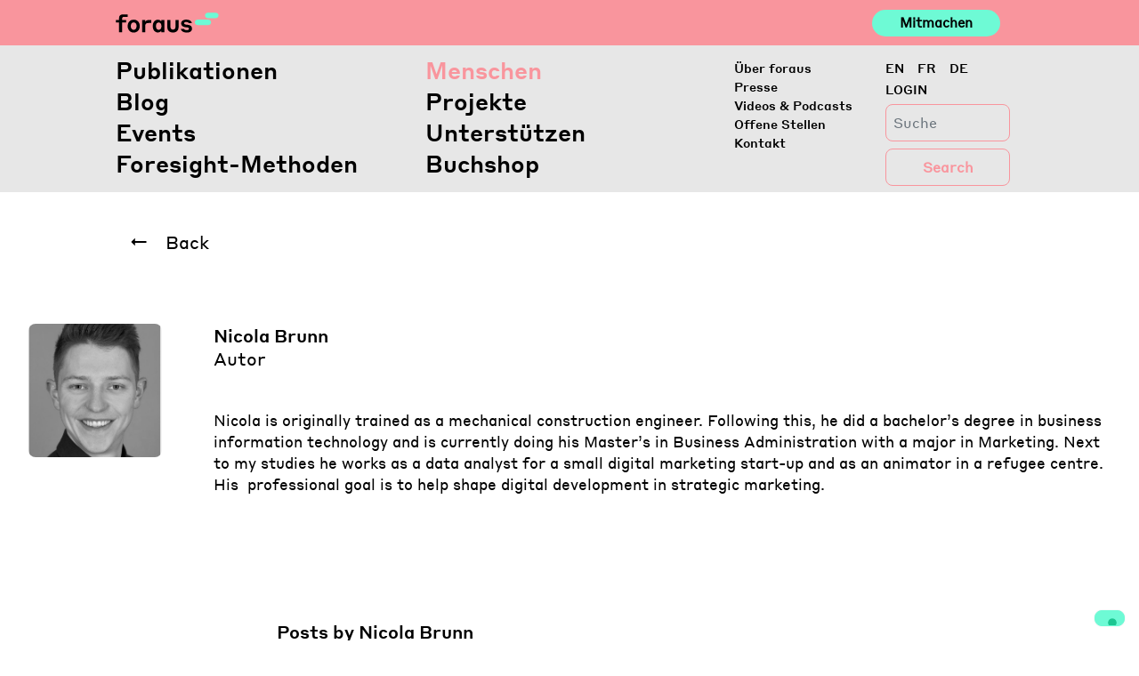

--- FILE ---
content_type: text/html; charset=UTF-8
request_url: https://foraus.ch/people/nicola-brunn/
body_size: 14022
content:
<!DOCTYPE html>
<html lang="de-DE">

<head>
    <script type="text/javascript">
        var _iub = _iub || [];
        _iub.csConfiguration = { "askConsentAtCookiePolicyUpdate": true, "enableFadp": true, "enableLgpd": true, "enableUspr": true, "fadpApplies": true, "floatingPreferencesButtonDisplay": "bottom-right", "lang": "en-GB", "perPurposeConsent": true, "siteId": 2415720, "usprApplies": true, "whitelabel": false, "cookiePolicyId": 17996742, "banner": { "acceptButtonCaptionColor": "#FFFFFF", "acceptButtonColor": "#0073CE", "acceptButtonDisplay": true, "backgroundColor": "#FFFFFF", "closeButtonDisplay": false, "customizeButtonCaptionColor": "#4D4D4D", "customizeButtonColor": "#DADADA", "customizeButtonDisplay": true, "explicitWithdrawal": true, "listPurposes": true, "position": "float-top-center", "rejectButtonCaptionColor": "#FFFFFF", "rejectButtonColor": "#0073CE", "rejectButtonDisplay": true, "showTitle": false, "textColor": "#000000" } };
    </script>
    <script type="text/javascript" src="https://cs.iubenda.com/autoblocking/2415720.js"></script>
    <script type="text/javascript" src="//cdn.iubenda.com/cs/gpp/stub.js"></script>
    <script type="text/javascript" src="//cdn.iubenda.com/cs/iubenda_cs.js" charset="UTF-8" async></script>
    <meta http-equiv="content-type" content="text/html; charset=utf-8">
    <meta name="viewport" content="width=device-width, initial-scale=1">
    <meta http-equiv="X-UA-Compatible" content="IE=edge">
    <link rel="profile" href="http://gmpg.org/xfn/11">
    <link rel="pingback" href="https://foraus.ch/xmlrpc.php">


    <title>Nicola Brunn &#8211; Foraus</title>
<meta name='robots' content='max-image-preview:large' />
<link rel="alternate" hreflang="en" href="https://foraus.ch/en/people/nicola-brunn/" />
<link rel="alternate" hreflang="fr" href="https://foraus.ch/fr/people/nicola-brunn/" />
<link rel="alternate" hreflang="de" href="https://foraus.ch/people/nicola-brunn/" />
<link rel="alternate" hreflang="x-default" href="https://foraus.ch/people/nicola-brunn/" />
<!-- Google tag (gtag.js) consent mode dataLayer added by Site Kit -->
<script type="text/javascript" id="google_gtagjs-js-consent-mode-data-layer">
/* <![CDATA[ */
window.dataLayer = window.dataLayer || [];function gtag(){dataLayer.push(arguments);}
gtag('consent', 'default', {"ad_personalization":"denied","ad_storage":"denied","ad_user_data":"denied","analytics_storage":"denied","functionality_storage":"denied","security_storage":"denied","personalization_storage":"denied","region":["AT","BE","BG","CH","CY","CZ","DE","DK","EE","ES","FI","FR","GB","GR","HR","HU","IE","IS","IT","LI","LT","LU","LV","MT","NL","NO","PL","PT","RO","SE","SI","SK"],"wait_for_update":500});
window._googlesitekitConsentCategoryMap = {"statistics":["analytics_storage"],"marketing":["ad_storage","ad_user_data","ad_personalization"],"functional":["functionality_storage","security_storage"],"preferences":["personalization_storage"]};
window._googlesitekitConsents = {"ad_personalization":"denied","ad_storage":"denied","ad_user_data":"denied","analytics_storage":"denied","functionality_storage":"denied","security_storage":"denied","personalization_storage":"denied","region":["AT","BE","BG","CH","CY","CZ","DE","DK","EE","ES","FI","FR","GB","GR","HR","HU","IE","IS","IT","LI","LT","LU","LV","MT","NL","NO","PL","PT","RO","SE","SI","SK"],"wait_for_update":500};
/* ]]> */
</script>
<!-- End Google tag (gtag.js) consent mode dataLayer added by Site Kit -->

<script>
dataLayer = [{"title":"Nicola Brunn","author":"office","wordcount":0,"logged_in":"false","page_id":40497,"post_date":"2021-06-02 17:02:25","post_type":"people"}];
</script>
<!-- Google Tag Manager -->
<script>(function(w,d,s,l,i){w[l]=w[l]||[];w[l].push({'gtm.start':
new Date().getTime(),event:'gtm.js'});var f=d.getElementsByTagName(s)[0],
j=d.createElement(s),dl=l!='dataLayer'?'&l='+l:'';j.async=true;j.src=
'https://www.googletagmanager.com/gtm.js?id='+i+dl;f.parentNode.insertBefore(j,f);
})(window,document,'script','dataLayer','GTM-PGNLHXC');</script>
<!-- End Google Tag Manager --><meta http-equiv="x-dns-prefetch-control" content="on">
<link href="https://app.ecwid.com" rel="preconnect" crossorigin />
<link href="https://ecomm.events" rel="preconnect" crossorigin />
<link href="https://d1q3axnfhmyveb.cloudfront.net" rel="preconnect" crossorigin />
<link href="https://dqzrr9k4bjpzk.cloudfront.net" rel="preconnect" crossorigin />
<link href="https://d1oxsl77a1kjht.cloudfront.net" rel="preconnect" crossorigin>
<link rel='dns-prefetch' href='//foraus.ch' />
<link rel='dns-prefetch' href='//cdn.iubenda.com' />
<link rel='dns-prefetch' href='//maps.googleapis.com' />
<link rel='dns-prefetch' href='//www.googletagmanager.com' />
<link rel='dns-prefetch' href='//use.fontawesome.com' />
<link rel="alternate" type="application/rss+xml" title="Foraus &raquo; Feed" href="https://foraus.ch/feed/" />
<link rel="alternate" type="application/rss+xml" title="Foraus &raquo; Kommentar-Feed" href="https://foraus.ch/comments/feed/" />
<script type="text/javascript">
/* <![CDATA[ */
window._wpemojiSettings = {"baseUrl":"https:\/\/s.w.org\/images\/core\/emoji\/14.0.0\/72x72\/","ext":".png","svgUrl":"https:\/\/s.w.org\/images\/core\/emoji\/14.0.0\/svg\/","svgExt":".svg","source":{"concatemoji":"https:\/\/foraus.ch\/wp-includes\/js\/wp-emoji-release.min.js?ver=6.4.7"}};
/*! This file is auto-generated */
!function(i,n){var o,s,e;function c(e){try{var t={supportTests:e,timestamp:(new Date).valueOf()};sessionStorage.setItem(o,JSON.stringify(t))}catch(e){}}function p(e,t,n){e.clearRect(0,0,e.canvas.width,e.canvas.height),e.fillText(t,0,0);var t=new Uint32Array(e.getImageData(0,0,e.canvas.width,e.canvas.height).data),r=(e.clearRect(0,0,e.canvas.width,e.canvas.height),e.fillText(n,0,0),new Uint32Array(e.getImageData(0,0,e.canvas.width,e.canvas.height).data));return t.every(function(e,t){return e===r[t]})}function u(e,t,n){switch(t){case"flag":return n(e,"\ud83c\udff3\ufe0f\u200d\u26a7\ufe0f","\ud83c\udff3\ufe0f\u200b\u26a7\ufe0f")?!1:!n(e,"\ud83c\uddfa\ud83c\uddf3","\ud83c\uddfa\u200b\ud83c\uddf3")&&!n(e,"\ud83c\udff4\udb40\udc67\udb40\udc62\udb40\udc65\udb40\udc6e\udb40\udc67\udb40\udc7f","\ud83c\udff4\u200b\udb40\udc67\u200b\udb40\udc62\u200b\udb40\udc65\u200b\udb40\udc6e\u200b\udb40\udc67\u200b\udb40\udc7f");case"emoji":return!n(e,"\ud83e\udef1\ud83c\udffb\u200d\ud83e\udef2\ud83c\udfff","\ud83e\udef1\ud83c\udffb\u200b\ud83e\udef2\ud83c\udfff")}return!1}function f(e,t,n){var r="undefined"!=typeof WorkerGlobalScope&&self instanceof WorkerGlobalScope?new OffscreenCanvas(300,150):i.createElement("canvas"),a=r.getContext("2d",{willReadFrequently:!0}),o=(a.textBaseline="top",a.font="600 32px Arial",{});return e.forEach(function(e){o[e]=t(a,e,n)}),o}function t(e){var t=i.createElement("script");t.src=e,t.defer=!0,i.head.appendChild(t)}"undefined"!=typeof Promise&&(o="wpEmojiSettingsSupports",s=["flag","emoji"],n.supports={everything:!0,everythingExceptFlag:!0},e=new Promise(function(e){i.addEventListener("DOMContentLoaded",e,{once:!0})}),new Promise(function(t){var n=function(){try{var e=JSON.parse(sessionStorage.getItem(o));if("object"==typeof e&&"number"==typeof e.timestamp&&(new Date).valueOf()<e.timestamp+604800&&"object"==typeof e.supportTests)return e.supportTests}catch(e){}return null}();if(!n){if("undefined"!=typeof Worker&&"undefined"!=typeof OffscreenCanvas&&"undefined"!=typeof URL&&URL.createObjectURL&&"undefined"!=typeof Blob)try{var e="postMessage("+f.toString()+"("+[JSON.stringify(s),u.toString(),p.toString()].join(",")+"));",r=new Blob([e],{type:"text/javascript"}),a=new Worker(URL.createObjectURL(r),{name:"wpTestEmojiSupports"});return void(a.onmessage=function(e){c(n=e.data),a.terminate(),t(n)})}catch(e){}c(n=f(s,u,p))}t(n)}).then(function(e){for(var t in e)n.supports[t]=e[t],n.supports.everything=n.supports.everything&&n.supports[t],"flag"!==t&&(n.supports.everythingExceptFlag=n.supports.everythingExceptFlag&&n.supports[t]);n.supports.everythingExceptFlag=n.supports.everythingExceptFlag&&!n.supports.flag,n.DOMReady=!1,n.readyCallback=function(){n.DOMReady=!0}}).then(function(){return e}).then(function(){var e;n.supports.everything||(n.readyCallback(),(e=n.source||{}).concatemoji?t(e.concatemoji):e.wpemoji&&e.twemoji&&(t(e.twemoji),t(e.wpemoji)))}))}((window,document),window._wpemojiSettings);
/* ]]> */
</script>
<link rel='stylesheet' id='flick-css' href='https://foraus.ch/wp-content/plugins/mailchimp/assets/css/flick/flick.css?ver=1.7.0' type='text/css' media='all' />
<link rel='stylesheet' id='mailchimp_sf_main_css-css' href='https://foraus.ch/?mcsf_action=main_css&#038;ver=1.7.0' type='text/css' media='all' />
<style id='wp-emoji-styles-inline-css' type='text/css'>

	img.wp-smiley, img.emoji {
		display: inline !important;
		border: none !important;
		box-shadow: none !important;
		height: 1em !important;
		width: 1em !important;
		margin: 0 0.07em !important;
		vertical-align: -0.1em !important;
		background: none !important;
		padding: 0 !important;
	}
</style>
<link rel='stylesheet' id='wp-block-library-css' href='https://foraus.ch/wp-includes/css/dist/block-library/style.min.css?ver=6.4.7' type='text/css' media='all' />
<link rel='stylesheet' id='wpea-wp-events-block-style2-css' href='https://foraus.ch/wp-content/plugins/wp-event-aggregator/assets/css/grid-style2.css?ver=1.8.9' type='text/css' media='all' />
<style id='classic-theme-styles-inline-css' type='text/css'>
/*! This file is auto-generated */
.wp-block-button__link{color:#fff;background-color:#32373c;border-radius:9999px;box-shadow:none;text-decoration:none;padding:calc(.667em + 2px) calc(1.333em + 2px);font-size:1.125em}.wp-block-file__button{background:#32373c;color:#fff;text-decoration:none}
</style>
<style id='global-styles-inline-css' type='text/css'>
body{--wp--preset--color--black: #000000;--wp--preset--color--cyan-bluish-gray: #abb8c3;--wp--preset--color--white: #ffffff;--wp--preset--color--pale-pink: #f78da7;--wp--preset--color--vivid-red: #cf2e2e;--wp--preset--color--luminous-vivid-orange: #ff6900;--wp--preset--color--luminous-vivid-amber: #fcb900;--wp--preset--color--light-green-cyan: #7bdcb5;--wp--preset--color--vivid-green-cyan: #00d084;--wp--preset--color--pale-cyan-blue: #8ed1fc;--wp--preset--color--vivid-cyan-blue: #0693e3;--wp--preset--color--vivid-purple: #9b51e0;--wp--preset--gradient--vivid-cyan-blue-to-vivid-purple: linear-gradient(135deg,rgba(6,147,227,1) 0%,rgb(155,81,224) 100%);--wp--preset--gradient--light-green-cyan-to-vivid-green-cyan: linear-gradient(135deg,rgb(122,220,180) 0%,rgb(0,208,130) 100%);--wp--preset--gradient--luminous-vivid-amber-to-luminous-vivid-orange: linear-gradient(135deg,rgba(252,185,0,1) 0%,rgba(255,105,0,1) 100%);--wp--preset--gradient--luminous-vivid-orange-to-vivid-red: linear-gradient(135deg,rgba(255,105,0,1) 0%,rgb(207,46,46) 100%);--wp--preset--gradient--very-light-gray-to-cyan-bluish-gray: linear-gradient(135deg,rgb(238,238,238) 0%,rgb(169,184,195) 100%);--wp--preset--gradient--cool-to-warm-spectrum: linear-gradient(135deg,rgb(74,234,220) 0%,rgb(151,120,209) 20%,rgb(207,42,186) 40%,rgb(238,44,130) 60%,rgb(251,105,98) 80%,rgb(254,248,76) 100%);--wp--preset--gradient--blush-light-purple: linear-gradient(135deg,rgb(255,206,236) 0%,rgb(152,150,240) 100%);--wp--preset--gradient--blush-bordeaux: linear-gradient(135deg,rgb(254,205,165) 0%,rgb(254,45,45) 50%,rgb(107,0,62) 100%);--wp--preset--gradient--luminous-dusk: linear-gradient(135deg,rgb(255,203,112) 0%,rgb(199,81,192) 50%,rgb(65,88,208) 100%);--wp--preset--gradient--pale-ocean: linear-gradient(135deg,rgb(255,245,203) 0%,rgb(182,227,212) 50%,rgb(51,167,181) 100%);--wp--preset--gradient--electric-grass: linear-gradient(135deg,rgb(202,248,128) 0%,rgb(113,206,126) 100%);--wp--preset--gradient--midnight: linear-gradient(135deg,rgb(2,3,129) 0%,rgb(40,116,252) 100%);--wp--preset--font-size--small: 13px;--wp--preset--font-size--medium: 20px;--wp--preset--font-size--large: 36px;--wp--preset--font-size--x-large: 42px;--wp--preset--spacing--20: 0.44rem;--wp--preset--spacing--30: 0.67rem;--wp--preset--spacing--40: 1rem;--wp--preset--spacing--50: 1.5rem;--wp--preset--spacing--60: 2.25rem;--wp--preset--spacing--70: 3.38rem;--wp--preset--spacing--80: 5.06rem;--wp--preset--shadow--natural: 6px 6px 9px rgba(0, 0, 0, 0.2);--wp--preset--shadow--deep: 12px 12px 50px rgba(0, 0, 0, 0.4);--wp--preset--shadow--sharp: 6px 6px 0px rgba(0, 0, 0, 0.2);--wp--preset--shadow--outlined: 6px 6px 0px -3px rgba(255, 255, 255, 1), 6px 6px rgba(0, 0, 0, 1);--wp--preset--shadow--crisp: 6px 6px 0px rgba(0, 0, 0, 1);}:where(.is-layout-flex){gap: 0.5em;}:where(.is-layout-grid){gap: 0.5em;}body .is-layout-flow > .alignleft{float: left;margin-inline-start: 0;margin-inline-end: 2em;}body .is-layout-flow > .alignright{float: right;margin-inline-start: 2em;margin-inline-end: 0;}body .is-layout-flow > .aligncenter{margin-left: auto !important;margin-right: auto !important;}body .is-layout-constrained > .alignleft{float: left;margin-inline-start: 0;margin-inline-end: 2em;}body .is-layout-constrained > .alignright{float: right;margin-inline-start: 2em;margin-inline-end: 0;}body .is-layout-constrained > .aligncenter{margin-left: auto !important;margin-right: auto !important;}body .is-layout-constrained > :where(:not(.alignleft):not(.alignright):not(.alignfull)){max-width: var(--wp--style--global--content-size);margin-left: auto !important;margin-right: auto !important;}body .is-layout-constrained > .alignwide{max-width: var(--wp--style--global--wide-size);}body .is-layout-flex{display: flex;}body .is-layout-flex{flex-wrap: wrap;align-items: center;}body .is-layout-flex > *{margin: 0;}body .is-layout-grid{display: grid;}body .is-layout-grid > *{margin: 0;}:where(.wp-block-columns.is-layout-flex){gap: 2em;}:where(.wp-block-columns.is-layout-grid){gap: 2em;}:where(.wp-block-post-template.is-layout-flex){gap: 1.25em;}:where(.wp-block-post-template.is-layout-grid){gap: 1.25em;}.has-black-color{color: var(--wp--preset--color--black) !important;}.has-cyan-bluish-gray-color{color: var(--wp--preset--color--cyan-bluish-gray) !important;}.has-white-color{color: var(--wp--preset--color--white) !important;}.has-pale-pink-color{color: var(--wp--preset--color--pale-pink) !important;}.has-vivid-red-color{color: var(--wp--preset--color--vivid-red) !important;}.has-luminous-vivid-orange-color{color: var(--wp--preset--color--luminous-vivid-orange) !important;}.has-luminous-vivid-amber-color{color: var(--wp--preset--color--luminous-vivid-amber) !important;}.has-light-green-cyan-color{color: var(--wp--preset--color--light-green-cyan) !important;}.has-vivid-green-cyan-color{color: var(--wp--preset--color--vivid-green-cyan) !important;}.has-pale-cyan-blue-color{color: var(--wp--preset--color--pale-cyan-blue) !important;}.has-vivid-cyan-blue-color{color: var(--wp--preset--color--vivid-cyan-blue) !important;}.has-vivid-purple-color{color: var(--wp--preset--color--vivid-purple) !important;}.has-black-background-color{background-color: var(--wp--preset--color--black) !important;}.has-cyan-bluish-gray-background-color{background-color: var(--wp--preset--color--cyan-bluish-gray) !important;}.has-white-background-color{background-color: var(--wp--preset--color--white) !important;}.has-pale-pink-background-color{background-color: var(--wp--preset--color--pale-pink) !important;}.has-vivid-red-background-color{background-color: var(--wp--preset--color--vivid-red) !important;}.has-luminous-vivid-orange-background-color{background-color: var(--wp--preset--color--luminous-vivid-orange) !important;}.has-luminous-vivid-amber-background-color{background-color: var(--wp--preset--color--luminous-vivid-amber) !important;}.has-light-green-cyan-background-color{background-color: var(--wp--preset--color--light-green-cyan) !important;}.has-vivid-green-cyan-background-color{background-color: var(--wp--preset--color--vivid-green-cyan) !important;}.has-pale-cyan-blue-background-color{background-color: var(--wp--preset--color--pale-cyan-blue) !important;}.has-vivid-cyan-blue-background-color{background-color: var(--wp--preset--color--vivid-cyan-blue) !important;}.has-vivid-purple-background-color{background-color: var(--wp--preset--color--vivid-purple) !important;}.has-black-border-color{border-color: var(--wp--preset--color--black) !important;}.has-cyan-bluish-gray-border-color{border-color: var(--wp--preset--color--cyan-bluish-gray) !important;}.has-white-border-color{border-color: var(--wp--preset--color--white) !important;}.has-pale-pink-border-color{border-color: var(--wp--preset--color--pale-pink) !important;}.has-vivid-red-border-color{border-color: var(--wp--preset--color--vivid-red) !important;}.has-luminous-vivid-orange-border-color{border-color: var(--wp--preset--color--luminous-vivid-orange) !important;}.has-luminous-vivid-amber-border-color{border-color: var(--wp--preset--color--luminous-vivid-amber) !important;}.has-light-green-cyan-border-color{border-color: var(--wp--preset--color--light-green-cyan) !important;}.has-vivid-green-cyan-border-color{border-color: var(--wp--preset--color--vivid-green-cyan) !important;}.has-pale-cyan-blue-border-color{border-color: var(--wp--preset--color--pale-cyan-blue) !important;}.has-vivid-cyan-blue-border-color{border-color: var(--wp--preset--color--vivid-cyan-blue) !important;}.has-vivid-purple-border-color{border-color: var(--wp--preset--color--vivid-purple) !important;}.has-vivid-cyan-blue-to-vivid-purple-gradient-background{background: var(--wp--preset--gradient--vivid-cyan-blue-to-vivid-purple) !important;}.has-light-green-cyan-to-vivid-green-cyan-gradient-background{background: var(--wp--preset--gradient--light-green-cyan-to-vivid-green-cyan) !important;}.has-luminous-vivid-amber-to-luminous-vivid-orange-gradient-background{background: var(--wp--preset--gradient--luminous-vivid-amber-to-luminous-vivid-orange) !important;}.has-luminous-vivid-orange-to-vivid-red-gradient-background{background: var(--wp--preset--gradient--luminous-vivid-orange-to-vivid-red) !important;}.has-very-light-gray-to-cyan-bluish-gray-gradient-background{background: var(--wp--preset--gradient--very-light-gray-to-cyan-bluish-gray) !important;}.has-cool-to-warm-spectrum-gradient-background{background: var(--wp--preset--gradient--cool-to-warm-spectrum) !important;}.has-blush-light-purple-gradient-background{background: var(--wp--preset--gradient--blush-light-purple) !important;}.has-blush-bordeaux-gradient-background{background: var(--wp--preset--gradient--blush-bordeaux) !important;}.has-luminous-dusk-gradient-background{background: var(--wp--preset--gradient--luminous-dusk) !important;}.has-pale-ocean-gradient-background{background: var(--wp--preset--gradient--pale-ocean) !important;}.has-electric-grass-gradient-background{background: var(--wp--preset--gradient--electric-grass) !important;}.has-midnight-gradient-background{background: var(--wp--preset--gradient--midnight) !important;}.has-small-font-size{font-size: var(--wp--preset--font-size--small) !important;}.has-medium-font-size{font-size: var(--wp--preset--font-size--medium) !important;}.has-large-font-size{font-size: var(--wp--preset--font-size--large) !important;}.has-x-large-font-size{font-size: var(--wp--preset--font-size--x-large) !important;}
.wp-block-navigation a:where(:not(.wp-element-button)){color: inherit;}
:where(.wp-block-post-template.is-layout-flex){gap: 1.25em;}:where(.wp-block-post-template.is-layout-grid){gap: 1.25em;}
:where(.wp-block-columns.is-layout-flex){gap: 2em;}:where(.wp-block-columns.is-layout-grid){gap: 2em;}
.wp-block-pullquote{font-size: 1.5em;line-height: 1.6;}
</style>
<link rel='stylesheet' id='ecwid-css-css' href='https://foraus.ch/wp-content/plugins/ecwid-shopping-cart/css/frontend.css?ver=7.0.5' type='text/css' media='all' />
<link rel='stylesheet' id='reactpress-css' href='https://foraus.ch/wp-content/plugins/reactpress/public/css/reactpress-public.css?ver=3.4.0' type='text/css' media='all' />
<link rel='stylesheet' id='font-awesome-css' href='https://foraus.ch/wp-content/plugins/wp-event-aggregator/assets/css/font-awesome.min.css?ver=1.8.9' type='text/css' media='all' />
<link rel='stylesheet' id='wp-event-aggregator-front-css' href='https://foraus.ch/wp-content/plugins/wp-event-aggregator/assets/css/wp-event-aggregator.css?ver=1.8.9' type='text/css' media='all' />
<link rel='stylesheet' id='wp-event-aggregator-front-style2-css' href='https://foraus.ch/wp-content/plugins/wp-event-aggregator/assets/css/grid-style2.css?ver=1.8.9' type='text/css' media='all' />
<link rel='stylesheet' id='wp-bootstrap-starter-bootstrap-css-css' href='https://foraus.ch/wp-content/themes/foraus/inc/assets/css/bootstrap.min.css?ver=6.4.7' type='text/css' media='all' />
<link rel='stylesheet' id='wp-slick-css-css' href='https://foraus.ch/wp-content/themes/foraus/inc/assets/css/slick.css?ver=6.4.7' type='text/css' media='all' />
<link rel='stylesheet' id='wp-slick-css-theme-css' href='https://foraus.ch/wp-content/themes/foraus/inc/assets/css/slick-theme.css?ver=6.4.7' type='text/css' media='all' />
<link rel='stylesheet' id='wp-plyr-css-css' href='https://foraus.ch/wp-content/themes/foraus/inc/assets/css/plyr.css?ver=6.4.7' type='text/css' media='all' />
<link rel='stylesheet' id='wp-datepicker-css-css' href='https://foraus.ch/wp-content/themes/foraus/inc/assets/css/datepicker.css?ver=6.4.7' type='text/css' media='all' />
<link rel='stylesheet' id='wp-bootstrap-pro-fontawesome-cdn-css' href='https://use.fontawesome.com/releases/v5.8.2/css/all.css?ver=6.4.7' type='text/css' media='all' />
<link rel='stylesheet' id='wp-bootstrap-starter-style-css' href='https://foraus.ch/wp-content/themes/foraus/style.css?ver=6.4.7' type='text/css' media='all' />
<link rel='stylesheet' id='foraus-css-css' href='https://foraus.ch/wp-content/themes/foraus/foraus.css?ver=1769613634' type='text/css' media='all' />
<script type="text/javascript" src="https://foraus.ch/wp-includes/js/jquery/jquery.min.js?ver=3.7.1" id="jquery-core-js"></script>
<script type="text/javascript" src="https://foraus.ch/wp-includes/js/jquery/jquery-migrate.min.js?ver=3.4.1" id="jquery-migrate-js"></script>

<script  type="text/javascript" class=" _iub_cs_skip" type="text/javascript" id="iubenda-head-inline-scripts-0">
/* <![CDATA[ */

var _iub = _iub || [];
_iub.csConfiguration = {"askConsentAtCookiePolicyUpdate":true,"enableFadp":true,"enableLgpd":true,"enableUspr":true,"fadpApplies":true,"floatingPreferencesButtonDisplay":"bottom-right","lang":"en-GB","perPurposeConsent":true,"siteId":2415720,"usprApplies":true,"whitelabel":false,"cookiePolicyId":17996742, "banner":{ "acceptButtonCaptionColor":"#FFFFFF","acceptButtonColor":"#0073CE","acceptButtonDisplay":true,"backgroundColor":"#FFFFFF","closeButtonDisplay":false,"customizeButtonCaptionColor":"#4D4D4D","customizeButtonColor":"#DADADA","customizeButtonDisplay":true,"explicitWithdrawal":true,"listPurposes":true,"position":"float-top-center","rejectButtonCaptionColor":"#FFFFFF","rejectButtonColor":"#0073CE","rejectButtonDisplay":true,"showTitle":false,"textColor":"#000000" }};
/* ]]> */
</script>
<script  type="text/javascript" class=" _iub_cs_skip" type="text/javascript" src="//cdn.iubenda.com/cs/gpp/stub.js?ver=3.12.5" id="iubenda-head-scripts-1-js"></script>
<script  type="text/javascript" charset="UTF-8" async="" class=" _iub_cs_skip" type="text/javascript" src="//cdn.iubenda.com/cs/iubenda_cs.js?ver=3.12.5" id="iubenda-head-scripts-2-js"></script>
<script type="text/javascript" src="https://foraus.ch/wp-content/themes/foraus/inc/assets/js/popper.min.js?ver=6.4.7" id="wp-bootstrap-starter-popper-js"></script>
<script type="text/javascript" src="https://foraus.ch/wp-content/themes/foraus/inc/assets/js/bootstrap.min.js?ver=6.4.7" id="wp-bootstrap-starter-bootstrapjs-js"></script>
<script type="text/javascript" src="https://foraus.ch/wp-content/themes/foraus/inc/assets/js/theme-script.min.js?ver=6.4.7" id="wp-bootstrap-starter-themejs-js"></script>
<script type="text/javascript" src="https://foraus.ch/wp-content/themes/foraus/inc/assets/js/skip-link-focus-fix.min.js?ver=20151215" id="wp-bootstrap-starter-skip-link-focus-fix-js"></script>
<script type="text/javascript" src="https://foraus.ch/wp-content/themes/foraus/inc/assets/js/slick.js?ver=6.4.7" id="wp-slick-js-js"></script>
<script type="text/javascript" src="https://foraus.ch/wp-content/themes/foraus/inc/assets/js/en.min.js?ver=6.4.7" id="wp-datepicker-en-js-js"></script>
<script type="text/javascript" src="https://foraus.ch/wp-content/themes/foraus/inc/assets/js/datepicker.js?ver=6.4.7" id="wp-datepicker-js-js"></script>
<script type="text/javascript" src="https://foraus.ch/wp-content/themes/foraus/inc/assets/js/velocity.min.js?ver=6.4.7" id="wp-velocity-js-js"></script>
<script type="text/javascript" src="https://foraus.ch/wp-content/themes/foraus/inc/assets/js/plyr.min.js?ver=6.4.7" id="wp-plyr-js-js"></script>
<script type="text/javascript" src="https://foraus.ch/wp-content/themes/foraus/inc/assets/js/jquery.fontsizer.min.js?ver=6.4.7" id="wp-fontsizer-js"></script>
<script type="text/javascript" src="https://maps.googleapis.com/maps/api/js?key=AIzaSyCRqdS7klOdl4aZr4vcGvCIRSH67JXOlks&amp;ver=6.4.7" id="wp-google-maps-js"></script>
<!--[if lt IE 9]>
<script type="text/javascript" src="https://foraus.ch/wp-content/themes/foraus/inc/assets/js/html5.js?ver=3.7.0" id="html5hiv-js"></script>
<![endif]-->

<!-- Google Tag (gtac.js) durch Site-Kit hinzugefügt -->
<!-- Von Site Kit hinzugefügtes Google-Analytics-Snippet -->
<script type="text/javascript" src="https://www.googletagmanager.com/gtag/js?id=GT-PLTR27M" id="google_gtagjs-js" async></script>
<script type="text/javascript" id="google_gtagjs-js-after">
/* <![CDATA[ */
window.dataLayer = window.dataLayer || [];function gtag(){dataLayer.push(arguments);}
gtag("set","linker",{"domains":["foraus.ch"]});
gtag("js", new Date());
gtag("set", "developer_id.dZTNiMT", true);
gtag("config", "GT-PLTR27M");
/* ]]> */
</script>
<script type="text/javascript" src="https://foraus.ch/wp-content/plugins/reactpress/public/js/reactpress-public.js?ver=3.4.0" id="reactpress-js"></script>
<link rel="https://api.w.org/" href="https://foraus.ch/wp-json/" /><link rel="alternate" type="application/json" href="https://foraus.ch/wp-json/wp/v2/people/40497" /><link rel="EditURI" type="application/rsd+xml" title="RSD" href="https://foraus.ch/xmlrpc.php?rsd" />
<meta name="generator" content="WordPress 6.4.7" />
<link rel="canonical" href="https://foraus.ch/people/nicola-brunn/" />
<link rel='shortlink' href='https://foraus.ch/?p=40497' />
<link rel="alternate" type="application/json+oembed" href="https://foraus.ch/wp-json/oembed/1.0/embed?url=https%3A%2F%2Fforaus.ch%2Fpeople%2Fnicola-brunn%2F" />
<link rel="alternate" type="text/xml+oembed" href="https://foraus.ch/wp-json/oembed/1.0/embed?url=https%3A%2F%2Fforaus.ch%2Fpeople%2Fnicola-brunn%2F&#038;format=xml" />
<meta name="generator" content="WPML ver:4.8.6 stt:1,4,3;" />
<script data-cfasync="false" data-no-optimize="1" type="text/javascript">
window.ec = window.ec || Object()
window.ec.config = window.ec.config || Object();
window.ec.config.enable_canonical_urls = true;

</script>
<meta name="generator" content="Site Kit by Google 1.171.0" /><script type="text/javascript">
	jQuery(function($) {
		$('.date-pick').each(function() {
			var format = $(this).data('format') || 'mm/dd/yyyy';
			format = format.replace(/yyyy/i, 'yy');
			$(this).datepicker({
				autoFocusNextInput: true,
				constrainInput: false,
				changeMonth: true,
				changeYear: true,
				beforeShow: function(input, inst) { $('#ui-datepicker-div').addClass('show'); },
				dateFormat: format.toLowerCase(),
			});
		});
		d = new Date();
		$('.birthdate-pick').each(function() {
			var format = $(this).data('format') || 'mm/dd';
			format = format.replace(/yyyy/i, 'yy');
			$(this).datepicker({
				autoFocusNextInput: true,
				constrainInput: false,
				changeMonth: true,
				changeYear: false,
				minDate: new Date(d.getFullYear(), 1-1, 1),
				maxDate: new Date(d.getFullYear(), 12-1, 31),
				beforeShow: function(input, inst) { $('#ui-datepicker-div').removeClass('show'); },
				dateFormat: format.toLowerCase(),
			});

		});

	});
</script>
		<script type="text/javascript">
				(function(c,l,a,r,i,t,y){
					c[a]=c[a]||function(){(c[a].q=c[a].q||[]).push(arguments)};t=l.createElement(r);t.async=1;
					t.src="https://www.clarity.ms/tag/"+i+"?ref=wordpress";y=l.getElementsByTagName(r)[0];y.parentNode.insertBefore(t,y);
				})(window, document, "clarity", "script", "ocwj4encfp");
		</script>
		<link rel="icon" type="image/png" href="/wp-content/uploads/fbrfg/favicon-96x96.png" sizes="96x96" />
<link rel="icon" type="image/svg+xml" href="/wp-content/uploads/fbrfg/favicon.svg" />
<link rel="shortcut icon" href="/wp-content/uploads/fbrfg/favicon.ico" />
<link rel="apple-touch-icon" sizes="180x180" href="/wp-content/uploads/fbrfg/apple-touch-icon.png" />
<link rel="manifest" href="/wp-content/uploads/fbrfg/site.webmanifest" />    <style type="text/css">
        #page-sub-header { background: #fff; }
    </style>
    <style type="text/css">.recentcomments a{display:inline !important;padding:0 !important;margin:0 !important;}</style>      <meta name="onesignal" content="wordpress-plugin"/>
            <script>

      window.OneSignalDeferred = window.OneSignalDeferred || [];

      OneSignalDeferred.push(function(OneSignal) {
        var oneSignal_options = {};
        window._oneSignalInitOptions = oneSignal_options;

        oneSignal_options['serviceWorkerParam'] = { scope: '/' };
oneSignal_options['serviceWorkerPath'] = 'OneSignalSDKWorker.js.php';

        OneSignal.Notifications.setDefaultUrl("https://foraus.ch");

        oneSignal_options['wordpress'] = true;
oneSignal_options['appId'] = '5768c77c-852e-4ab2-a4fe-2fbd03b6fc7f';
oneSignal_options['allowLocalhostAsSecureOrigin'] = true;
oneSignal_options['welcomeNotification'] = { };
oneSignal_options['welcomeNotification']['title'] = "";
oneSignal_options['welcomeNotification']['message'] = "";
oneSignal_options['path'] = "https://foraus.ch/wp-content/plugins/onesignal-free-web-push-notifications/sdk_files/";
oneSignal_options['promptOptions'] = { };
oneSignal_options['promptOptions']['actionMessage'] = "Stay updated with our blog post and publications notifications!";
oneSignal_options['promptOptions']['acceptButtonText'] = "Yes!";
oneSignal_options['promptOptions']['cancelButtonText'] = "No thanks";
oneSignal_options['promptOptions']['siteName'] = "http://34.65.158.36/";
              OneSignal.init(window._oneSignalInitOptions);
              OneSignal.Slidedown.promptPush()      });

      function documentInitOneSignal() {
        var oneSignal_elements = document.getElementsByClassName("OneSignal-prompt");

        var oneSignalLinkClickHandler = function(event) { OneSignal.Notifications.requestPermission(); event.preventDefault(); };        for(var i = 0; i < oneSignal_elements.length; i++)
          oneSignal_elements[i].addEventListener('click', oneSignalLinkClickHandler, false);
      }

      if (document.readyState === 'complete') {
           documentInitOneSignal();
      }
      else {
           window.addEventListener("load", function(event){
               documentInitOneSignal();
          });
      }
    </script>

</head>

<body class="people-template-default single single-people postid-40497">

            <div class="homepage-animation first-time">
        
            <div class="animation-bubble-container">
                <div class="animation-bubble">
                    <p class="chat-text">Welcome! We are foraus.</p>
                </div>
            </div>
        </div>

        <div id="page" class="site">
            <a class="skip-link screen-reader-text"
                href="#content">Skip to content</a>

            <div class="scroll-to-top-mobile">
                <a href="#" class="scrollUpButton">
                    <img class="svg"
                        src="https://foraus.ch/wp-content/themes/foraus/inc/assets/img/Arrow-top-24px.svg"
                        data-no-lazy="1">
                    <p>Back to top</p>
                </a>
            </div>

                            <header id="masthead"
                    class="site-header navigation-large navbar-static-top navbar-light"
                    role="banner">

                    <!-- PREHEADER -->
                    <div class="preheaderbox">

                        <div class="preheaderbox-container">

                            <div class="navbar-brand">
                                <a class="site-title" href="https://foraus.ch/">

                                    <div class="foraus-name">

                                                                                                                            <img class="svg" src="https://foraus.ch/wp-content/uploads/2019/11/foraus-logo-new-2019.svg"
                                                alt="" data-no-lazy="1" />
                                        
                                    </div>


                                    <div id="small-logo" class="hide">
                                        <img id="small-logo-img"
                                            src="/wp-content/themes/foraus/inc/assets/img/foraus_Logo_small_web_med.png"
                                            alt="foraus logo">
                                    </div>

                                    <!-- <div class="second-logo-line"></div> -->

                                    <div class="logo-line">
                                        <div class="chat-dots">
                                            <span class="first-dot"></span>
                                            <span class="second-dot"></span>
                                            <span class="third-dot"></span>
                                        </div>
                                        <p class="chat-text">Welcome! We are foraus.</p>
                                    </div>

                                </a>

                                <!-- <img style="height: 18px;" src="http://35.246.206.64/wp-content/uploads/2019/08/foraus_Logo_POS_RGB.svg"> -->

                            </div>

                            <div class="participate-container">



                                

                                                                    <a class="participate-button" href="https://foraus.ch/mitmachen/">
                                        Mitmachen
                                    </a>

                                
                            </div>

                        </div>

                    </div>

                    <!-- HEADER -->
                    <div class="headerbox container">

                        <div class="headerbox-container">

                            <button class="mobile-menu-button" type="button" data-toggle="collapse"
                                data-target="#mobile-navigation" aria-expanded="false" aria-controls="mobile-navigation">
                                <p class="menu-string">Menu</p>
                                <!-- <p class="close-string">Close</p> -->
                                <img class="close-string svg"
                                    src="https://foraus.ch/wp-content/themes/foraus/inc/assets/img/Clear-28px.svg"
                                    data-no-lazy="1">
                            </button>

                            <nav class="navbar navbar-expand-sm row collapse" id="mobile-navigation">

                                <!-- <button class="navbar-toggler" type="button" data-toggle="collapse" data-target="#main-nav" aria-controls="" aria-expanded="false" aria-label="Toggle navigation">
                            <span class="navbar-toggler-icon"></span>
                        </button> -->

                                <div class="menu-primary col-md-8 col-sm-12">
                                    <div id="main-nav" class="justify-content-end"><ul id="menu-foraus-primary-de" class="navbar-nav"><li itemscope="itemscope" itemtype="https://www.schema.org/SiteNavigationElement" id="menu-item-7242" class="menu-item menu-item-type-post_type menu-item-object-page menu-item-7242 nav-item"><a title="Publikationen" href="https://foraus.ch/publikationen/" class="nav-link">Publikationen</a></li>
<li itemscope="itemscope" itemtype="https://www.schema.org/SiteNavigationElement" id="menu-item-7237" class="menu-item menu-item-type-post_type menu-item-object-page menu-item-7237 nav-item"><a title="Blog" href="https://foraus.ch/blog/" class="nav-link">Blog</a></li>
<li itemscope="itemscope" itemtype="https://www.schema.org/SiteNavigationElement" id="menu-item-7238" class="menu-item menu-item-type-post_type menu-item-object-page menu-item-7238 nav-item"><a title="Events" href="https://foraus.ch/events/" class="nav-link">Events</a></li>
<li itemscope="itemscope" itemtype="https://www.schema.org/SiteNavigationElement" id="menu-item-59869" class="menu-item menu-item-type-post_type menu-item-object-page menu-item-59869 nav-item"><a title="Foresight-Methoden" href="https://foraus.ch/foresight-methoden/" class="nav-link">Foresight-Methoden</a></li>
<li itemscope="itemscope" itemtype="https://www.schema.org/SiteNavigationElement" id="menu-item-7239" class="menu-item menu-item-type-post_type menu-item-object-page menu-item-7239 nav-item"><a title="Menschen" href="https://foraus.ch/menschen/" class="nav-link">Menschen</a></li>
<li itemscope="itemscope" itemtype="https://www.schema.org/SiteNavigationElement" id="menu-item-7241" class="menu-item menu-item-type-post_type menu-item-object-page menu-item-7241 nav-item"><a title="Projekte" href="https://foraus.ch/projekte/" class="nav-link">Projekte</a></li>
<li itemscope="itemscope" itemtype="https://www.schema.org/SiteNavigationElement" id="menu-item-43317" class="menu-item menu-item-type-post_type menu-item-object-page menu-item-43317 nav-item"><a title="Unterstützen" href="https://foraus.ch/unterstuetzen/" class="nav-link">Unterstützen</a></li>
<li itemscope="itemscope" itemtype="https://www.schema.org/SiteNavigationElement" id="menu-item-59295" class="menu-item menu-item-type-post_type menu-item-object-page menu-item-59295 nav-item"><a title="Buchshop" href="https://foraus.ch/buchshop/" class="nav-link">Buchshop</a></li>
</ul></div>                                </div>

                                <div class="menu-secondary col-md-2 col-sm-6">
                                    <div id="main-nav" class="justify-content-end"><ul id="menu-foraus-secondary-de" class="navbar-nav"><li itemscope="itemscope" itemtype="https://www.schema.org/SiteNavigationElement" id="menu-item-7246" class="menu-item menu-item-type-post_type menu-item-object-page menu-item-7246 nav-item"><a title="Über foraus" href="https://foraus.ch/ueber-uns/" class="nav-link">Über foraus</a></li>
<li itemscope="itemscope" itemtype="https://www.schema.org/SiteNavigationElement" id="menu-item-7244" class="menu-item menu-item-type-post_type menu-item-object-page menu-item-7244 nav-item"><a title="Presse" href="https://foraus.ch/media/" class="nav-link">Presse</a></li>
<li itemscope="itemscope" itemtype="https://www.schema.org/SiteNavigationElement" id="menu-item-17843" class="menu-item menu-item-type-post_type menu-item-object-page menu-item-17843 nav-item"><a title="Videos &amp; Podcasts" href="https://foraus.ch/videos/" class="nav-link">Videos &#038; Podcasts</a></li>
<li itemscope="itemscope" itemtype="https://www.schema.org/SiteNavigationElement" id="menu-item-7245" class="menu-item menu-item-type-post_type menu-item-object-page menu-item-7245 nav-item"><a title="Offene Stellen" href="https://foraus.ch/offene-stellen/" class="nav-link">Offene Stellen</a></li>
<li itemscope="itemscope" itemtype="https://www.schema.org/SiteNavigationElement" id="menu-item-7243" class="menu-item menu-item-type-post_type menu-item-object-page menu-item-7243 nav-item"><a title="Kontakt" href="https://foraus.ch/kontakt/" class="nav-link">Kontakt</a></li>
</ul></div>                                </div>

                                <div class="login-language col-md-2 col-sm-6">

                                    <div class="language-switcher">
                                        <p><li class="menu-item current"><a href="https://foraus.ch/en/people/nicola-brunn/">EN</a> <span class="slash"></span> </li><li class="menu-item current"><a href="https://foraus.ch/fr/people/nicola-brunn/">FR</a></li><li class="menu-item not-current"><a href="https://foraus.ch/people/nicola-brunn/">DE</a></li></p>
                                    </div>

                                    <div class="login-button">
                                                                                    <a href="https://foraus.ch/login/">
                                                                                                <p>Login</p>
                                                </a>
                                    </div>

                                    <form role="search" method="get" class="search-form" action="https://foraus.ch/">
    <label>
        <input type="search" class="search-field form-control" placeholder="Suche" value="" name="s" title="Search for:">
    </label>
    <input type="submit" class="search-submit btn btn-default" value="Search">
</form>




                                    <div class="menu-secondary menu-tertiary col-md-12 col-sm-6">
                                                                            </div>

                                </div>

                            </nav>

                        </div>

                    </div>

                </header><!-- #masthead -->

                <div id="content" class="site-content">
                        
<section id="primary" class="content-area col-md-12">
	<main id="main" class="site-main" role="main">

		<div class="people-header">
			<div class="people-header-container">
				<div class="back-button">
											<a href="https://foraus.ch/menschen/">
														<img class="svg"
									src="https://foraus.ch/wp-content/themes/foraus/inc/assets/img/Arrow-back-28px.svg"
									data-no-lazy="1">
								<p>Back</p>
							</a>
				</div>
			</div>
		</div>

		<div class="page-content people-single">

			<div class="row page-content-container">

				<div class="col-md-2 col-sm-12 people-author-portrait">

					
					<div class="people-image-mask">
						<img src="https://foraus.ch/wp-content/uploads/2021/06/Bildschirmfoto-2021-06-02-um-17.53.04.png" alt="" />
					</div>

					<div class="people-author-name-contacts people-author-name-contacts-mobile">

						<div class="col-md-6 col-sm-12 people-author-name">

							<div class="people-author-name-container">

								<p class="people-name">Nicola Brunn</p>

								<p class="people-role">Autor</p>

							</div>

						</div>

						<div class="col-md-6 col-sm-12 people-author-contacts">

							<div class="people-author-contacts-container">

								<a href="mailto:">
									<p class="people-email">E-mail</p>
								</a>

																																																						
							</div>

						</div>

					</div>


				</div>

				<div class="col-md-10 col-sm-12">

					<div class="row people-author-name-contacts people-author-name-contacts-desktop">

						<div class="col-md-6 col-sm-12 people-author-name">

							<div class="people-author-name-container">

								<p class="people-name">Nicola Brunn</p>

								<p class="people-role">Autor</p>

							</div>

						</div>

						<div class="col-md-6 col-sm-12 people-author-contacts">

							<div class="people-author-contacts-container">

								<a href="mailto:">
									<p class="people-email"></p>
								</a>

																																																						
							</div>

						</div>

					</div>

					<div class="row">

						<div class="col-md-12 col-sm-12">

							<p><p><span style="font-weight: 400;">Nicola is originally trained as a mechanical construction engineer. Following this, he did a bachelor’s degree in business information technology and is currently doing his Master’s in Business Administration with a major in Marketing. Next to my studies he works as a data analyst for a small digital marketing start-up and as an animator in a refugee centre. His  professional goal is to help shape digital development in strategic marketing.</span></p>
<p>&nbsp;</p>
</p>

						</div>

					</div>

				</div>

			</div>

		</div>

		<div class="people-publications-list">

			<div class="people-publications-list-container">

								
			</div>

		</div>

		<div class="people-posts-list">

			<div class="people-posts-list-container">

								
					<h1 class="people-section-title">Posts by 	Nicola Brunn</h1>

					<div class="posts-container-row row">

						


							<div class="single-post col-md-6 col-sm-12 mix ">

																								
																									<a href="https://foraus.ch/posts/ans-arc-project/">
										<div class="img-ratio">
											<img src="https://foraus.ch/wp-content/uploads/2021/06/doan-tuan-3QFQOxGCVmE-unsplash-scaled.jpg"
												alt="" />
										</div>
									</a>
								
								<div class="homepage-post-meta">
									<div class="date">
										<p>11. Juni 2021</p>
									</div>
									<div class="authors">
																																																							<a href="https://foraus.ch/people/enrique-moreno/">Enrique Moreno</a>
																																			<a href="https://foraus.ch/people/simon-fluri/">Simon Fluri</a>
																																			<a href="https://foraus.ch/people/nicola-brunn/">Nicola Brunn</a>
																																									</div>
								</div>

								<h1><a
										href="https://foraus.ch/posts/ans-arc-project/">An&#8217;s Arc Project</a>
								</h1>

							</div>

												
					</div>

				
			</div>

		</div>

	</main><!-- #main -->
</section><!-- #primary -->

<script type="text/javascript">
	jQuery(document).ready(function () {
		jQuery("#menu-item-7239 a").css("cssText", "color: #F9959D !important;");
	});
</script>

</div><!-- #content -->

</div><!-- #page -->

<div class="scroll-to-top">
    <a href="#" class="scrollUpButton">
        <img class="svg" src="https://foraus.ch/wp-content/themes/foraus/inc/assets/img/Arrow-top-24px.svg" data-no-lazy="1">
        <p>Back to top</p>
    </a>
</div>
<footer id="colophon" class="site-footer" role="contentinfo">

    <div class="footer-container">

        <div class="row">

                            
                    <div class="col-md-2 col-sm-6">
                        <p class="footer-title">Contacts</p>
                        <p><p><span style="vertical-align: inherit;"><span style="vertical-align: inherit;"><span style="vertical-align: inherit;"><span style="vertical-align: inherit;">foraus Office Bern</span></span></span></span><br />
<span style="vertical-align: inherit;"><span style="vertical-align: inherit;"><span style="vertical-align: inherit;"><span style="vertical-align: inherit;">Marktgasse 36</span></span></span></span><br />
<span style="vertical-align: inherit;"><span style="vertical-align: inherit;"><span style="vertical-align: inherit;"><span style="vertical-align: inherit;">3011 Bern</span></span></span></span><br />
<span style="vertical-align: inherit;"><span style="vertical-align: inherit;"><span style="vertical-align: inherit;"><span style="vertical-align: inherit;">office@foraus.ch </span></span></span></span><br />
<span style="vertical-align: inherit;"><span style="vertical-align: inherit;"><span style="vertical-align: inherit;"><span style="vertical-align: inherit;">+41 44 501 68 65</span></span></span></span></p>
</p>
                    </div>

                    <div class="col-md-2 col-sm-6">
                        <p class="footer-title">Participate</p>
                        <p><p><a href="https://www.foraus.ch/mitmachen/"><span style="vertical-align: inherit;"><span style="vertical-align: inherit;"><span style="vertical-align: inherit;"><span style="vertical-align: inherit;">Mitglied werden</span></span></span></span></a></p>
<p><a href="https://www.foraus.ch/participate/forever/">forever : Alumni-Netzwerk</a></p>
<p><a href="https://www.foraus.ch/unterstuetzen/newsletter/"><span style="vertical-align: inherit;"><span style="vertical-align: inherit;"><span style="vertical-align: inherit;"><span style="vertical-align: inherit;">Newsletter </span></span></span></span></a></p>
</p>
                    </div>

                    <div class="col-md-2 col-sm-6">
                        <p class="footer-title">Share</p>
                        <p><p><a href="https://www.instagram.com/foraus/"><span style="vertical-align: inherit;"><span style="vertical-align: inherit;"><span style="vertical-align: inherit;"><span style="vertical-align: inherit;">Instagram </span></span></span></span></a><a href="https://www.facebook.com/forausthinktank/"><span style="vertical-align: inherit;"><span style="vertical-align: inherit;"><span style="vertical-align: inherit;"><span style="vertical-align: inherit;"></span></span></span></span></a><br />
<a href="https://twitter.com/foraus"><span style="vertical-align: inherit;"><span style="vertical-align: inherit;"><span style="vertical-align: inherit;"><span style="vertical-align: inherit;">Twitter </span></span></span></span></a><br />
<a href="https://www.linkedin.com/company/foraus---forum-aussenpolitik/"><span style="vertical-align: inherit;"><span style="vertical-align: inherit;"><span style="vertical-align: inherit;"><span style="vertical-align: inherit;">LinkedIn </span></span></span></span></a><br />
<a href="https://www.youtube.com/channel/UCczfhsiHCC2Ay71rM5Xqgmg"><span style="vertical-align: inherit;"><span style="vertical-align: inherit;"><span style="vertical-align: inherit;"><span style="vertical-align: inherit;">YouTube</span></span></span></span></a></p>
</p>
                    </div>

                    <div class="col-md-2 col-sm-6">
                        <p class="footer-title">Info</p>
                        <p><p><a href="https://www.foraus.ch/impressum/"><span style="vertical-align: inherit;"><span style="vertical-align: inherit;"><span style="vertical-align: inherit;"><span style="vertical-align: inherit;">imprint</span></span></span></span></a></p>
<p><a class="iubenda-white iubenda-noiframe iubenda-embed iubenda-noiframe " title="Privacy Policy " href="https://www.iubenda.com/privacy-policy/17996742">Privacy Policy</a><script type="text/javascript">(function (w,d) {var loader = function () {var s = d.createElement("script"), tag = d.getElementsByTagName("script")[0]; s.src="https://cdn.iubenda.com/iubenda.js"; tag.parentNode.insertBefore(s,tag);}; if(w.addEventListener){w.addEventListener("load", loader, false);}else if(w.attachEvent){w.attachEvent("onload", loader);}else{w.onload = loader;}})(window, document);</script></p>
<p><a class="iubenda-white iubenda-noiframe iubenda-embed iubenda-noiframe " title="Cookie Policy " href="https://www.iubenda.com/privacy-policy/17996742/cookie-policy">Cookie Policy</a><script type="text/javascript">(function (w,d) {var loader = function () {var s = d.createElement("script"), tag = d.getElementsByTagName("script")[0]; s.src="https://cdn.iubenda.com/iubenda.js"; tag.parentNode.insertBefore(s,tag);}; if(w.addEventListener){w.addEventListener("load", loader, false);}else if(w.attachEvent){w.attachEvent("onload", loader);}else{w.onload = loader;}})(window, document);</script></p>
</p>
                    </div>

                    <div class="col-md-4 col-sm-12 footer-logo">
                                                                                    <div class="footer-logo-sentence">
                                    <p>foraus is part of the openTTN</p>
                                </div>
                                <div class="footer-logo-image">
                                                                                                                <a href="https://www.openthinktank.org/">
                                            <img src="https://foraus.ch/wp-content/uploads/2019/08/OPENTTN_Logo_POS_RGB.svg" alt="" />
                                        </a>
                                                                    </div>
                                                                        </div>

                            
        </div>

    </div>

</footer>
<!-- #colophon -->

<!-- Google Tag Manager (noscript) -->
<noscript><iframe src="https://www.googletagmanager.com/ns.html?id=GTM-PGNLHXC" height="0" width="0" style="display:none;visibility:hidden"></iframe></noscript>
<!-- End Google Tag Manager (noscript) --><script type="text/javascript" src="https://foraus.ch/wp-includes/js/jquery/jquery.form.min.js?ver=4.3.0" id="jquery-form-js"></script>
<script type="text/javascript" id="mailchimp_sf_main_js-js-extra">
/* <![CDATA[ */
var mailchimpSF = {"ajax_url":"https:\/\/foraus.ch\/"};
/* ]]> */
</script>
<script type="text/javascript" src="https://foraus.ch/wp-content/plugins/mailchimp/assets/js/mailchimp.js?ver=1.7.0" id="mailchimp_sf_main_js-js"></script>
<script type="text/javascript" src="https://foraus.ch/wp-includes/js/jquery/ui/core.min.js?ver=1.13.2" id="jquery-ui-core-js"></script>
<script type="text/javascript" src="https://foraus.ch/wp-includes/js/jquery/ui/datepicker.min.js?ver=1.13.2" id="jquery-ui-datepicker-js"></script>
<script type="text/javascript" id="jquery-ui-datepicker-js-after">
/* <![CDATA[ */
jQuery(function(jQuery){jQuery.datepicker.setDefaults({"closeText":"Schlie\u00dfen","currentText":"Heute","monthNames":["Januar","Februar","M\u00e4rz","April","Mai","Juni","Juli","August","September","Oktober","November","Dezember"],"monthNamesShort":["Jan.","Feb.","M\u00e4rz","Apr.","Mai","Juni","Juli","Aug.","Sep.","Okt.","Nov.","Dez."],"nextText":"Weiter","prevText":"Zur\u00fcck","dayNames":["Sonntag","Montag","Dienstag","Mittwoch","Donnerstag","Freitag","Samstag"],"dayNamesShort":["So.","Mo.","Di.","Mi.","Do.","Fr.","Sa."],"dayNamesMin":["S","M","D","M","D","F","S"],"dateFormat":"MM d, yy","firstDay":1,"isRTL":false});});
/* ]]> */
</script>
<script type="text/javascript" src="https://foraus.ch/wp-content/plugins/iubenda-cookie-law-solution/assets/js/wp-consent-api-integration.js?ver=3.12.5" id="iubenda-wp-consent-api-integration-js"></script>
<script type="text/javascript" id="ecwid-frontend-js-js-extra">
/* <![CDATA[ */
var ecwidParams = {"useJsApiToOpenStoreCategoriesPages":"","storeId":"86392057"};
/* ]]> */
</script>
<script type="text/javascript" src="https://foraus.ch/wp-content/plugins/ecwid-shopping-cart/js/frontend.js?ver=7.0.5" id="ecwid-frontend-js-js"></script>
<script type="text/javascript" id="wpea-ajax-pagi-js-extra">
/* <![CDATA[ */
var wpea_ajax = {"ajaxurl":"https:\/\/foraus.ch\/wp-admin\/admin-ajax.php"};
/* ]]> */
</script>
<script type="text/javascript" src="https://foraus.ch/wp-content/plugins/wp-event-aggregator/assets/js/wpea-ajax-pagi.js?ver=1.8.9" id="wpea-ajax-pagi-js"></script>
<script type="text/javascript" src="https://foraus.ch/wp-content/themes/foraus/inc/assets/js/mixitup.min.js?ver=6.4.7" id="wp-mixitup-js"></script>
<script type="text/javascript" src="https://foraus.ch/wp-content/themes/foraus/inc/assets/js/mixitup-pagination.min.js?ver=6.4.7" id="wp-mixitup-pagination-js"></script>
<script type="text/javascript" src="https://foraus.ch/wp-content/themes/foraus/inc/assets/js/mixitup-multifilter.min.js?ver=6.4.7" id="wp-mixitup-multifilter-js"></script>
<script type="text/javascript" src="https://foraus.ch/wp-content/themes/foraus/inc/assets/js/scripts.js?ver=1769613634" id="custom-scripts-js"></script>
<script type="text/javascript" src="https://foraus.ch/wp-content/plugins/google-site-kit/dist/assets/js/googlesitekit-consent-mode-bc2e26cfa69fcd4a8261.js" id="googlesitekit-consent-mode-js"></script>
<script type="text/javascript" id="wp-consent-api-js-extra">
/* <![CDATA[ */
var consent_api = {"consent_type":"optin","waitfor_consent_hook":"","cookie_expiration":"30","cookie_prefix":"wp_consent"};
/* ]]> */
</script>
<script type="text/javascript" src="https://foraus.ch/wp-content/plugins/wp-consent-api/assets/js/wp-consent-api.min.js?ver=1.0.7" id="wp-consent-api-js"></script>
<script type="text/javascript" id="wp-consent-api-js-after">
/* <![CDATA[ */
wp_set_consent('functional', 'allow');
/* ]]> */
</script>
<script type="text/javascript" src="https://cdn.onesignal.com/sdks/web/v16/OneSignalSDK.page.js?ver=1.0.0" id="remote_sdk-js" defer="defer" data-wp-strategy="defer"></script>
</body>

</html>


--- FILE ---
content_type: image/svg+xml
request_url: https://foraus.ch/wp-content/themes/foraus/inc/assets/img/Arrow-top-24px.svg
body_size: 863
content:
<?xml version="1.0" encoding="utf-8"?>
<!-- Generator: Adobe Illustrator 19.0.0, SVG Export Plug-In . SVG Version: 6.00 Build 0)  -->
<svg version="1.1" id="Livello_1" xmlns="http://www.w3.org/2000/svg" xmlns:xlink="http://www.w3.org/1999/xlink" x="0px" y="0px"
	 viewBox="-587 593 8 16" style="enable-background:new -587 593 8 16;" xml:space="preserve">
<style type="text/css">
	.st0{fill:none;}
</style>
<title>Arrow_right-24px</title>
<desc>Created with Sketch.</desc>
<g id="Page-1">
	
		<g id="Arrow_right-24px" transform="translate(8.000000, 4.000000) rotate(-180.000000) translate(-8.000000, -4.000000) translate(-4.000000, -8.000000)">
		<polygon id="Path" class="st0" points="615,-597 615,-573 591,-573 591,-597 		"/>
		<polygon id="Path_1_" points="604,-581 604,-593 602,-593 602,-581 599,-581 603,-577 607,-581 		"/>
	</g>
</g>
</svg>
